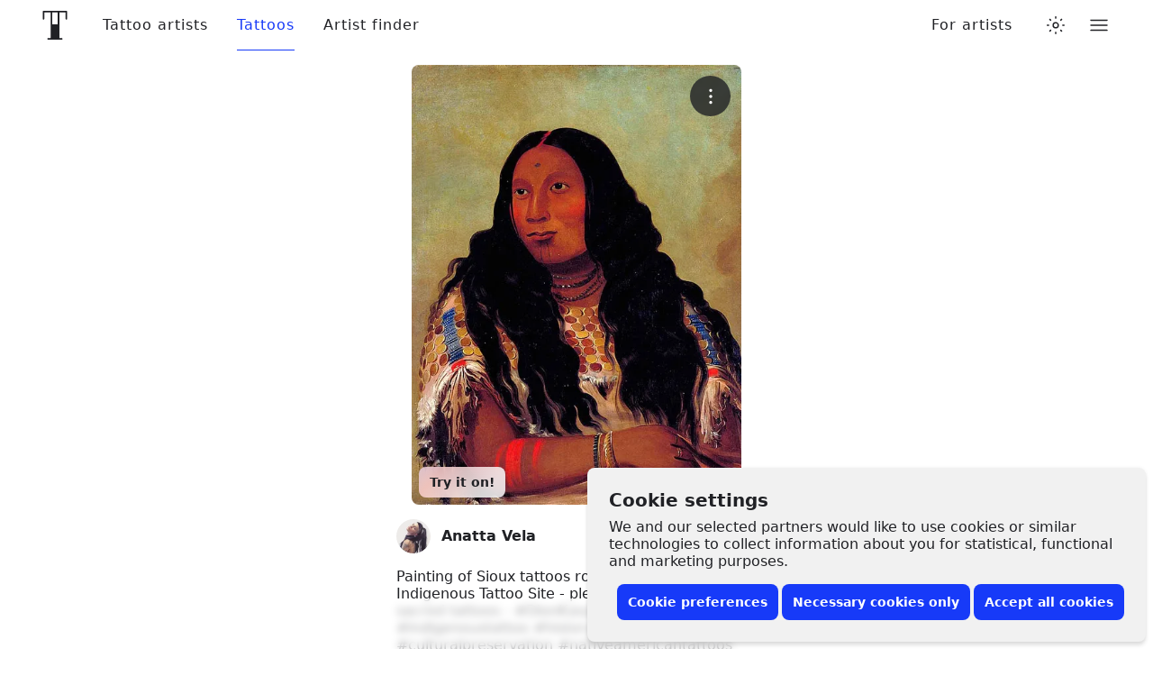

--- FILE ---
content_type: text/css
request_url: https://www.tattoodo.com/static/assets/537555b1.css
body_size: 5903
content:
.wAa_TM_{display:flex;flex-direction:column;flex-wrap:wrap;font-size:48px;gap:.25em}@media only screen and (min-width:768px){.wAa_TM_{flex-direction:row}}.F4mRgf2{align-items:center;cursor:pointer;display:flex;height:1em;justify-content:center;position:relative;width:calc(1em*var(--ratio))}.F4mRgf2 img{height:auto;width:100%}.f1DPzFF{align-items:center;background-color:var(--2276187930);display:flex;flex-direction:row;justify-content:center;padding:60px 0;position:relative;width:100%}.S5CwAiz{align-items:center;display:flex;flex-direction:column;justify-content:center;text-align:center;width:100%}.nXghjKg{font-size:24px;margin:0 0 16px;white-space:pre-line;width:100%}@media only screen and (min-width:768px){.nXghjKg{width:315px}}.nXghjKg{font-weight:600}.wSFW48e{font-size:16px;line-height:1.5;margin:0 0 8px;max-width:100%;width:420px}.zFkPlL_{align-items:center;display:flex;justify-content:center;margin-top:24px;width:100%}.F4CgNfU{position:relative;width:100%}.k3Gk_x7{flex-grow:1;margin:-16px 0;min-width:0;overflow:hidden;padding:16px 0}.ulUY76F{margin:-80px 0;overflow-x:auto;padding:80px 0;position:relative;scroll-snap-type:x mandatory;transform:translateZ(0)}@media only screen and (max-width:767px){.ulUY76F{height:calc(100% + 80px);min-height:0}}.SuZqVzc{align-items:flex-start;display:flex;flex-direction:row;justify-content:flex-start;width:100%}.SuZqVzc>*{flex-shrink:0;scroll-snap-align:center}.SuZqVzc.GALYS2r>*{scroll-snap-align:start}.SuZqVzc.I3iApeH>*{scroll-snap-align:end}.w9WjqLs{display:flex;flex-direction:row}.ALXO1tl{opacity:.6;pointer-events:none;transition:opacity var(--transition),transform var(--transition)}.jNrOXea{opacity:1;pointer-events:all}.jNrOXea:hover{transform:translateY(-1px)}.ALXO1tl+.ALXO1tl{margin-left:16px}.oFPLW9s{left:0;position:absolute;right:0;top:50%;z-index:2}.pa7fJ0x{position:absolute;top:50%}@media only screen and (max-width:767px){.pa7fJ0x{display:none}}.K1nTObt{left:0;transform:translateX(-50%) translateY(-50%)}.ivQFDqb{right:0;transform:translateX(50%) translateY(-50%)}.qf07eic{align-items:center;appearance:none;background-color:var(--1235219442);border:1px solid var(--981189211);border-radius:50%;color:var(--1165765287);cursor:pointer;display:flex;font-size:12px;height:40px;justify-content:center;opacity:1;padding:0;position:relative;transition:opacity var(--transition);width:40px}.qf07eic:before{border-radius:inherit;bottom:0;box-shadow:0 2px 6px 0 #0000000d,0 6px 18px #0000000d;content:"";left:0;opacity:0;pointer-events:none;position:absolute;right:0;top:0;transition:opacity var(--transition)}.qf07eic:hover:before{opacity:1}.oFPLW9s .qf07eic{animation:koRmyvY var(--transition) forwards;opacity:0}@keyframes koRmyvY{0%{opacity:0}to{opacity:1}}.qf07eic[disabled]{opacity:.6;pointer-events:none}@media only screen and (max-width:767px){.WvCD8dt{left:50%;position:relative;transform:translateX(-50%);width:100vw}}@media only screen and (max-width:767px){.CawL6Ps{padding:0 16px}}.fccgP0q{align-items:center;display:none;flex-direction:row}@media only screen and (min-width:768px){.fccgP0q{display:flex}}.jNGNLKb{align-items:center;appearance:none;background-color:var(--1235219442);border:1px solid var(--981189211);border-radius:50%;color:var(--2574810031);cursor:pointer;display:flex;font-size:11px;height:40px;justify-content:center;opacity:1;padding:0;transition:background-color var(--transition),opacity var(--transition);width:40px}.jNGNLKb:hover{background-color:var(--3502636724)}.Exi5NTs{margin-right:8px}.LERj0BB{transform:translateX(1px)}.jNGNLKb:disabled{opacity:.5;pointer-events:none}.O6Ex4xQ{--section-padding:24px;color:var(--2574810031);padding-bottom:var(--section-padding);padding-top:calc(var(--section-padding)*.75);width:100%}@media only screen and (min-width:768px){.O6Ex4xQ{--section-padding:32px}}@media only screen and (min-width:1024px){.O6Ex4xQ{--section-padding:40px}}@media only screen and (min-width:1328px){.O6Ex4xQ{--section-padding:64px}}.O6Ex4xQ:not(.fOJSd54)+.fOJSd54,.fOJSd54+.O6Ex4xQ:not(.fOJSd54){margin-top:16px}.fOJSd54:not(.KPuPogz){color:var(--2687215586)}.KPuPogz{color:var(--1782081665)}.c2Q9QhU{animation:RfxFLxL var(--transition) forwards;opacity:0}.y_ItGPL{margin-bottom:16px;width:100%}.ktDFQDj{align-items:center;display:flex;flex-direction:row;justify-content:flex-start;width:100%}.TNMm6RM{flex-grow:1;font-size:24px;font-weight:600;margin:0}.ZhXtsai{font-size:16px;margin:4px 0 0}._c4_dZh{align-items:center;display:flex;flex-direction:row;justify-content:center}.yJmou8u{display:block;font-size:16px;font-weight:600;line-height:1;margin-right:5px;padding:10px;position:relative;text-decoration:none;white-space:nowrap;z-index:1}.yJmou8u:hover:before{animation:RfxFLxL var(--transition) forwards;background-color:var(--3502636724);border:1px solid var(--3261851564);border-radius:8px;bottom:2px;content:"";left:0;position:absolute;right:0;top:2px;z-index:-1}.dgigxyt{align-items:center;display:flex;justify-content:center;padding:var(--gap) calc(var(--gap)*2);width:auto}.cpIz659{align-items:center;background-color:var(--1235219442);border:1px solid var(--981189211);border-radius:50%;color:var(--2574810031);display:flex;font-size:24px;height:60px;justify-content:center;position:relative;width:60px}.cpIz659:before{border-radius:inherit;bottom:0;box-shadow:0 2px 6px 0 #0000000d,0 6px 18px #0000000d;content:"";left:0;opacity:0;pointer-events:none;position:absolute;right:0;top:0;transition:opacity var(--transition)}.cpIz659:hover:before{opacity:1}.cpIz659:after{bottom:calc(var(--gap)*-2);content:"";left:calc(var(--gap)*-2);position:absolute;right:calc(var(--gap)*-2);top:calc(var(--gap)*-2)}.iz6wa7J{--padding:16px}.WhKJPnT{left:50%;margin:0;position:relative;transform:translateX(-50%);width:100vw}.awyBZrs{--gap:16px;--items-per-slide:1.1;align-self:stretch;width:calc(100%/var(--items-per-slide) - var(--gap)/var(--items-per-slide)*(var(--items-per-slide) - 1))}@media only screen and (min-width:768px){.awyBZrs{--gap:24px;--items-per-slide:2}}@media only screen and (min-width:1024px){.awyBZrs{--items-per-slide:3}}@media only screen and (min-width:2000px){.awyBZrs{--items-per-slide:4}}.awyBZrs.DpaHYwp{width:auto}.lNhvqQO{animation:RfxFLxL var(--transition) forwards;opacity:0}@keyframes RfxFLxL{0%{opacity:0}to{opacity:1}}.awyBZrs+.awyBZrs{margin-left:var(--gap)}.wRcqk80{display:flex;flex-direction:row;flex-wrap:wrap}.XmfYswA{background-color:var(--1235219442);border:1px solid var(--981189211);border-radius:8px;font-size:16px;line-height:1.4;margin-bottom:12px;margin-right:12px;padding:7px 15px;transition:background-color var(--transition);white-space:nowrap}.XmfYswA:hover{background-color:var(--3502636724)}.vFu2YyH{--vertical-padding:40px;--horizontal-padding:0;background-color:var(--3502636724);padding:var(--vertical-padding) var(--horizontal-padding);width:100%}@media only screen and (max-width:1023px){.vFu2YyH{overflow:hidden}}@media only screen and (min-width:1024px){.vFu2YyH{--vertical-padding:64px;--horizontal-padding:48px}}.llDV2ST{font-size:24px;font-weight:600;margin:0;margin-bottom:calc(var(--vertical-padding)*.5);width:100%}@media only screen and (min-width:1024px){.llDV2ST{text-align:center}}@media only screen and (max-width:1023px){.wqANKOJ{margin:0 calc(var(--horizontal-padding)*-1);margin-bottom:-40px;overflow:auto;padding:0 var(--horizontal-padding);padding-bottom:40px;width:calc(100% + var(--horizontal-padding)*2)}}.k_2FchT{animation:qJb4m_W var(--transition) forwards;opacity:0}@keyframes qJb4m_W{0%{opacity:0}to{opacity:1}}.ih9dM0Z{align-items:center;display:flex;flex-direction:row;justify-content:flex-start;margin-top:8px;width:100%}.Mj1JCvN{font-size:34px;margin-right:12px}.ayT2Pkt{--item-gap:22px;display:flex;flex-direction:column;margin:0 auto;width:100%}@media only screen and (min-width:1024px){.ayT2Pkt{--item-gap:64px;flex-direction:row;margin:0 auto;max-width:100%;width:1024px}}.aLbIvXz{align-items:flex-start;display:flex;flex-direction:column;flex-shrink:0;width:100%}@media only screen and (min-width:1024px){.aLbIvXz{width:calc(33.33% - var(--item-gap)*2/3)}}.k_2FchT .aLbIvXz:first-child{animation:tTofbTE var(--transition) forwards;animation-delay:.1s;opacity:0}.k_2FchT .aLbIvXz:nth-child(2){animation:tTofbTE var(--transition) forwards;animation-delay:.125s;opacity:0}.k_2FchT .aLbIvXz:nth-child(3){animation:tTofbTE var(--transition) forwards;animation-delay:.15s;opacity:0}@keyframes tTofbTE{0%{opacity:0;transform:translateY(-8px)}to{opacity:1;transform:translateY(0)}}.aLbIvXz+.aLbIvXz{margin-left:0;margin-top:var(--item-gap)}@media only screen and (min-width:1024px){.aLbIvXz+.aLbIvXz{margin-left:var(--item-gap);margin-top:0}}.hP8FmO5{align-items:center;border-radius:8px;color:#202125;display:flex;flex-shrink:0;font-size:22px;height:48px;justify-content:center;margin-bottom:16px;width:48px}.hP8FmO5.lTeMnt1{background-color:#faf0ca}.hP8FmO5.AxLJQuo{background-color:#c0e5d6}.hP8FmO5.dsudiK3{background-color:#dfbdfc}.Yt_E9rR{font-size:16px;font-weight:600;line-height:1.2;margin:0 0 .4em}.pq5zeeV{font-size:14px;line-height:1.4;margin:0}.pq5zeeV>p{margin:0}.rcYddvz{background-color:var(--3502636724);color:var(--2574810031);margin:0 calc(var(--gap)*-1);margin-bottom:120px;padding:80px 16px 120px;width:calc(100% + var(--gap)*2)}@media only screen and (min-width:768px){.rcYddvz{border-radius:8px;margin-left:0;margin-right:0;margin-top:40px;padding-left:32px;padding-right:32px;padding-top:40px;width:100%}}@media only screen and (min-width:1024px){.rcYddvz{padding-left:64px;padding-right:64px}}.TRjHJ8r{font-size:20px;font-weight:700;margin:0 0 1em;opacity:.6}.sIYWHMi{font-size:40px;font-weight:700;line-height:1.2;margin:0 0 32px}@media only screen and (min-width:768px){.sIYWHMi{font-size:60px}}.nIcyJUF{font-size:16px;line-height:1.5;margin:0;white-space:pre-wrap}@media only screen and (min-width:768px){.nIcyJUF{font-size:20px}}.pcFnx_g{font-size:34px;font-weight:600;margin:0 0 64px;text-align:center}.l7naFJY{display:none}@media only screen and (min-width:768px){.l7naFJY{background-color:var(--3261851564);border:0;display:block;height:1px;margin:100px auto;max-width:100%;width:200px}}.DDDfaui{background-color:#fff3d5;border-radius:8px;color:var(--1165765287);font-size:14px;padding:12px 16px;position:relative;width:100%}@media (prefers-color-scheme:dark){html.auto-theme .DDDfaui{background-color:#473300}}html.dark .DDDfaui{background-color:#473300}html.lights-out .DDDfaui{background-color:#473300}.nuO_vFb{align-items:center;display:flex;flex-direction:row}.ZVOO8OC{font-size:12px;padding:6px 10px}.DDDfaui>a{display:block}.HFSrNYs{background:#dcb247;border-radius:4px;color:#fff;display:inline-block;font-size:10px;font-weight:600;line-height:12px;margin-bottom:8px;padding:4px 6px;text-align:left;text-transform:uppercase}@media (prefers-color-scheme:dark){html.auto-theme .HFSrNYs{background-color:#816318}}html.dark .HFSrNYs{background-color:#816318}html.lights-out .HFSrNYs{background-color:#816318}.nuO_vFb .HFSrNYs{margin-bottom:0;margin-right:8px}.ZVOO8OC .HFSrNYs{margin-bottom:4px}.nuO_vFb.ZVOO8OC .HFSrNYs{margin-bottom:0;margin-right:4px}.UtV0hdN{margin-bottom:16px}.ZVOO8OC.UtV0hdN{margin-bottom:12px}.QqefMDV{align-items:center;appearance:none;background-color:var(--3644322065);border:0;border-radius:15px;color:var(--3763335109);display:flex;flex-direction:row;font-size:16px;height:30px;justify-content:center;padding:0 12px;white-space:nowrap}button.QqefMDV{cursor:pointer}.u4NQcVZ{margin-right:6px}.RteGFIN{font-size:12px;font-weight:600}.g41XNM7+.g41XNM7{margin-left:0;margin-top:4px}.IGcQfZ4{margin-left:4px}.Zn6NYp9{align-items:center;animation:u_j64kl var(--transition) forwards;animation-delay:.1s;animation-duration:.3s;appearance:none;backdrop-filter:blur(6px);background-color:var(--532366285);border:0;border-radius:8px;bottom:8px;color:var(--2574810031);cursor:pointer;display:flex;flex-direction:row;font-size:12px;font-weight:600;justify-content:center;left:8px;max-width:calc(100% - 16px);opacity:0;padding:8px 12px;position:absolute;transform-origin:bottom center;z-index:10}@media only screen and (min-width:768px){.Zn6NYp9{font-size:14px}}@keyframes u_j64kl{0%{opacity:0;transform:translateY(8px) scale(.9)}to{opacity:1;transform:translateY(0) scale(1)}}.Zn6NYp9:before{animation:ElFGg_W var(--transition) forwards;animation-delay:1s;animation-duration:2s;background:linear-gradient(130deg,var(--4229425095) 0,var(--4229425095) 25%,#173af8 42%,#ff4040 58%,var(--4229425095) 75%,var(--4229425095) 100%);background-position:0 0;background-size:400% auto;border-radius:inherit;bottom:0;content:"";left:0;opacity:.2;position:absolute;right:0;top:0;z-index:-1}@keyframes ElFGg_W{0%{background-position:0 0}to{background-position:100% 0}}.We09vCd{appearance:none;background-color:var(--429669166);border:0;border-radius:50%;color:var(--1782081665);display:block;font-weight:600;letter-spacing:1px;max-width:100%;overflow:hidden;padding:0;position:relative;text-transform:uppercase;transform:translateZ(0);width:1em}button.We09vCd{cursor:pointer}.We09vCd:before{content:"";display:block;padding-bottom:100%;position:relative;width:100%}.SlylhWl{background-color:var(--2880914188);color:var(--2574810031)}.aLhxuoH{background-color:var(--1235219442);color:var(--2574810031)}.SlylhWl .XkSYAw8{opacity:.8}.uX16qgY{height:100%;left:0;object-fit:cover;position:absolute;top:0;width:100%}.XkSYAw8{font-size:.25em;left:50%;line-height:1;position:absolute;top:50%;transform:translateX(-50%) translateY(-50%)}.p7pGLJj{align-items:stretch;color:var(--2574810031);display:flex;flex-direction:column;flex-grow:1;justify-content:flex-start;min-height:0;overflow:auto;overflow-x:hidden}.OhD54xM{padding:var(--padding)}.JS4uEmr{--action-count:1;display:flex;flex-direction:row-reverse;justify-content:flex-start;padding:var(--padding)}.WBmX21s{border-top:1px solid var(--981189211)}.VyCmewd{box-shadow:0 2px 12px 0 #00000026}.nzM9NwT{align-items:center;flex-direction:column;justify-content:center}@media only screen and (max-width:767px){.NYoiHAv{align-items:center;flex-direction:column;justify-content:center}}.QZAPAke{width:100%}@media only screen and (min-width:768px){.QZAPAke{max-width:100%;min-width:100px;width:auto}}.QZAPAke+.QZAPAke{margin-right:calc(var(--padding)/3)}.Fdc6XWF .QZAPAke{--action-gap:calc(var(--padding)/3);--base-width:calc(100%/var(--action-count));--gap-to-remove-per-action:calc(var(--action-gap)*(var(--action-count) - 1));--width:calc(var(--base-width) - var(--gap-to-remove-per-action)/var(--action-count));width:var(--width)}@media only screen and (max-width:767px){.NYoiHAv .QZAPAke{margin-top:calc(var(--padding)/2);width:100%}}.nzM9NwT .QZAPAke{margin-top:calc(var(--padding)/2);width:100%}@media only screen and (max-width:767px){.NYoiHAv .QZAPAke+.QZAPAke{margin-right:0;margin-top:calc(var(--padding)/2)}}.nzM9NwT .QZAPAke+.QZAPAke{margin-right:0;margin-top:calc(var(--padding)/2)}@media only screen and (max-width:767px){.agag7CV+.lN31897 .p7pGLJj{padding-top:calc(var(--padding)*2)}}.DMEWK1w{animation:WafQwgH var(--transition) forwards;bottom:0;left:0;opacity:0;position:fixed;right:0;top:0;z-index:400}@media only screen and (min-width:768px){.DMEWK1w{align-items:center;display:flex;flex-direction:column;justify-content:center}}@keyframes WafQwgH{0%{opacity:0}to{opacity:1}}.Py8A2vd{background-color:var(--1048634036);bottom:0;left:0;position:absolute;right:0;top:0}@media (prefers-color-scheme:dark){html.auto-theme .Py8A2vd{background-color:var(--2762855860)}}html.dark .Py8A2vd{background-color:var(--2762855860)}html.lights-out .Py8A2vd{background-color:var(--2762855860)}.L5VJvkK{--border-radius:16px;--padding:16px;--card-padding:var(--padding);align-items:stretch;background-color:var(--590345169);border-top-left-radius:var(--border-radius);border-top-right-radius:var(--border-radius);bottom:0;color:var(--2574810031);display:flex;flex-direction:column;height:max-content;justify-content:flex-start;left:0;max-height:100vh;opacity:0;overflow:hidden;pointer-events:none;position:absolute;right:0;transform:translateY(100%);transition:transform var(--transition),opacity var(--transition),height var(--transition),border-radius var(--transition)}@media only screen and (min-width:768px){.L5VJvkK{--padding:24px;border-bottom-left-radius:var(--border-radius);border-bottom-right-radius:var(--border-radius);bottom:auto;box-shadow:0 8px 16px #0000000d,0 16px 32px #0000000d;left:auto;position:relative;right:auto;transform:translateY(24px);width:640px}}@media (prefers-color-scheme:dark){html.auto-theme .L5VJvkK{box-shadow:0 8px 16px #0000001a,0 16px 32px #0000001a,0 2px 4px #9b9b9b14,0 4px 8px #9b9b9b14}}html.dark .L5VJvkK{box-shadow:0 8px 16px #0000001a,0 16px 32px #0000001a,0 2px 4px #9b9b9b14,0 4px 8px #9b9b9b14}html.lights-out .L5VJvkK{box-shadow:0 8px 16px #0000001a,0 16px 32px #0000001a,0 2px 4px #9b9b9b14,0 4px 8px #9b9b9b14}@media only screen and (min-width:768px){.hyuH08Z{width:420px}}@media only screen and (min-width:768px){.d4ZzA9l{max-width:calc(100% - 32px);width:960px}}.L5VJvkK.mEnGaVE{transition:none}.L5VJvkK.frK3y5O{--border-radius:0;overflow:auto}.t92SHD1{opacity:1;pointer-events:all;transform:translateY(0)}@media only screen and (min-width:768px){.bFQqKM0 .t92SHD1{animation:bFQqKM0 .4s linear forwards;transition:none}}@keyframes bFQqKM0{0%{opacity:0;transform:scale(0)}45%{opacity:1;transform:scale(1.06)}72.5%{opacity:1;transform:scale(.97)}90%{opacity:1;transform:scale(1.01)}100.00%{opacity:1;transform:scale(1)}}.OZF8sHK{align-items:center;display:flex;flex-direction:row;flex-shrink:0;height:76px;justify-content:flex-start;padding:var(--padding);position:relative}.agag7CV{align-items:flex-start;display:flex;flex-direction:column;flex-grow:1;height:64px;justify-content:center;left:var(--padding);position:absolute;right:var(--padding);top:0;z-index:2}.OZF8sHK .agag7CV{bottom:0;height:auto}.t6jIVv1 .agag7CV{padding-right:40px}.t6jIVv1.KEy34zm .agag7CV{padding-left:40px}.agag7CV:before{background-color:var(--981189211);border-radius:4px;content:"";height:4px;left:50%;position:absolute;top:8px;transform:translateX(-50%);width:40px}@media only screen and (min-width:768px){.agag7CV:before{display:none}}.YTRYhCB{font-size:16px;font-weight:600;margin:0;width:100%}.KEy34zm .YTRYhCB{text-align:center}.SBL3rc4{font-size:14px;margin:0;white-space:pre-wrap}.YTRYhCB+.SBL3rc4{margin-top:4px}.KEy34zm .SBL3rc4{text-align:center}.YmbLnI7{align-items:center;appearance:none;background-color:initial;border:0;border-radius:50%;color:var(--2574810031);cursor:pointer;display:flex;font-size:12px;height:40px;justify-content:center;padding:0;position:absolute;right:calc(var(--padding)*.5);top:calc(var(--padding)*.5);width:40px;z-index:3}.OZF8sHK .YmbLnI7{margin-left:auto;position:static;right:auto;top:auto}.lN31897{align-items:stretch;display:flex;flex-direction:column;flex-grow:1;justify-content:flex-start;min-height:0}.Jd5mOq_{align-items:center;animation:WafQwgH var(--transition) forwards;color:var(--2574810031);display:flex;flex-direction:column;justify-content:center;margin-bottom:30px;margin-top:24px;width:100%}.agjHjRh{text-align:center}.IiksmcM{font-size:18px;font-weight:600;line-height:1.4;margin:0 0 .55em;white-space:pre-wrap;width:100%}.h0OWAUQ{font-size:16px;line-height:1.4;margin:0 auto;max-width:100%;white-space:pre-wrap;width:100%}.agjHjRh .h0OWAUQ{width:325px}.c3kimNB{margin-top:12px}.c3kimNB .IiksmcM{font-size:24px}.c3kimNB .h0OWAUQ{font-size:16px;margin-top:-6px}.b_GqPV1{align-items:center;display:flex;flex-direction:row;justify-content:space-between;width:100%}.b_GqPV1.hRMCo5e{align-items:flex-start}.b_GqPV1.GOzhUW6{align-items:flex-end}.b_GqPV1+.b_GqPV1,.b_GqPV1+input[type=hidden]+.b_GqPV1{margin-top:16px}.u92GlBa{flex-grow:0;flex-shrink:0}.bmax5kW{flex-direction:column}.bmax5kW>.u92GlBa{width:100%}@media only screen and (max-width:767px){.F8vpTkv{flex-direction:column}}@media only screen and (max-width:767px){.F8vpTkv>.u92GlBa{width:100%!important}}@media only screen and (max-width:767px){.F8vpTkv>.u92GlBa+.u92GlBa{margin-top:16px}}.bmax5kW>.u92GlBa+.u92GlBa{margin-top:16px}.yhV9FDq{position:absolute;right:12px;top:12px;z-index:4}.c7wtDoq{display:none;height:40px}@media only screen and (min-width:768px){.c7wtDoq{display:block}}.X8zoZ0Y{align-items:center;appearance:none;backdrop-filter:blur(2px);background-color:var(--97820737);border:0;border-radius:50%;color:#fff;cursor:pointer;display:flex;font-size:20px;height:45px;justify-content:center;padding:0;position:relative;width:45px}.X8zoZ0Y:before{border-radius:inherit;bottom:0;box-shadow:0 2px 6px 0 #0000000d,0 6px 18px #0000000d;content:"";left:0;opacity:0;pointer-events:none;position:absolute;right:0;top:0;transition:opacity var(--transition)}.X8zoZ0Y:hover:before{opacity:1}.wrW6JMf{font-size:16px;font-weight:600;margin:0 0 8px}.c3PLXmd+.wrW6JMf{margin-top:24px}.c3PLXmd{align-items:center;appearance:none;background-color:initial;border:0;color:var(--2574810031);cursor:pointer;display:flex;flex-direction:row;font-size:16px;justify-content:flex-start;padding:12px 0;position:relative;text-align:left;width:100%;z-index:1}.c3PLXmd:hover:before{background-color:var(--3502636724);border-radius:8px;bottom:2px;content:"";left:-8px;position:absolute;right:-8px;top:2px;z-index:-1}.ljlXxE0{font-size:20px;font-weight:600;margin:0 0 16px;text-align:center;width:100%}.Pj3Jjzn{margin:30px auto 0;width:150px}.SkfFbL9{align-items:stretch;display:flex;flex-direction:row;flex-wrap:wrap;justify-content:space-between;min-height:200px}.xMVjdH_{--gap:8px;--per-row:2;--gap-per-item:calc(var(--gap)*(var(--per-row) - 1)/var(--per-row));appearance:none;background-color:var(--1246870197);border:0;border-radius:8px;color:var(--2574810031);cursor:pointer;margin-bottom:var(--gap);overflow:hidden;padding:0;position:relative;width:calc(100%/var(--per-row) - var(--gap-per-item))}@media only screen and (min-width:1024px){.xMVjdH_{--per-row:4}}.xMVjdH_:before{content:"";display:block;padding-top:100%;width:100%}.O9o5152{height:100%;left:0;object-fit:cover;position:absolute;top:0;width:100%}.jw3imoP{margin:0 auto;max-width:100%;padding:16px}.LCgaCdx{margin:0 auto;max-width:100%;position:relative;width:max-content}.FMKGEuT{background-color:var(--1246870197);border-radius:8px;max-width:100%;overflow:hidden;position:relative;width:400px;z-index:1}.gdeODDs{display:block;width:100%}.bR_gu6v{align-items:center;bottom:0;color:var(--3763335109);display:flex;justify-content:center;left:0;position:absolute;right:0;top:0;z-index:1}.Y25pim8{height:100%;left:0;object-fit:cover;position:absolute;top:0;width:100%;z-index:3}.Dulnc0D{z-index:2}.GMRuHgt{margin:16px auto 40px;max-width:100%;width:400px}@media only screen and (min-width:768px){.GMRuHgt{margin-bottom:60px}}@media only screen and (min-width:1024px){.GMRuHgt{margin-bottom:80px}}.AHb50bV{color:var(--2574810031);font-size:16px;font-weight:500;line-height:1.2;margin:0 0 16px}.oBILgb3{align-items:center;display:flex;flex-direction:row;justify-content:flex-start;width:100%}.xf1y31R{margin-left:auto;width:40px}.xPYINAI{width:calc(100% - 48px)}._9POcwY6{height:60px;width:100%}.f5V6Sto{--pagination-button-width:40px;--pagination-gap:16px;align-items:center;display:flex;flex-direction:row;height:1px;left:50%;max-width:calc(100vw - 48px);position:absolute;top:50%;transform:translateX(-50%);width:calc(100% + (var(--pagination-button-width) + var(--pagination-gap))*2);z-index:2}.Nv6Oji_{align-items:center;appearance:none;background-color:var(--1235219442);border:1px solid var(--981189211);border-radius:50%;color:var(--2574810031);cursor:pointer;display:flex;font-size:12px;height:40px;justify-content:center;padding:0;position:relative;width:40px}.Nv6Oji_:before{bottom:-16px;content:"";left:-16px;opacity:0;position:absolute;right:-16px;top:-16px}.DDqXEO3{margin-left:auto}.ccM1Epp{bottom:0;left:0;position:absolute;right:0;top:0;z-index:2}.GXs0QEs{height:100%;left:0;object-fit:cover;position:absolute;top:0;-webkit-user-select:none;user-select:none;width:100%}.XBwEOA5{-webkit-user-select:all;user-select:all}.GMAMSjG{color:#fff;font-size:32px;left:50%;opacity:1;pointer-events:none;position:absolute;top:50%;transform:translateY(-50%) translateX(-50%);transition:opacity var(--transition);z-index:2}.g3QiWXz{opacity:0}.eXGXvJ8{align-items:center;display:flex;flex-direction:row;flex-grow:1;justify-content:center}.S25Jilp{--gap:8px;align-items:center;background-color:var(--1235219442);border:1px solid var(--981189211);border-radius:8px;color:var(--2574810031);cursor:pointer;display:flex;flex-shrink:0;font-size:12px;font-weight:500;justify-content:center;line-height:1;padding:6px 12px;position:relative;width:calc(50% - var(--gap)/2)}.S25Jilp:before{border-radius:inherit;bottom:0;box-shadow:0 2px 6px 0 #0000000d,0 6px 18px #0000000d;content:"";left:0;opacity:0;pointer-events:none;position:absolute;right:0;top:0;transition:opacity var(--transition)}.S25Jilp:hover:before{opacity:1}.S25Jilp+.S25Jilp{margin-left:var(--gap)}.kGTnl2r{--gap:8px;margin-top:var(--gap)}.KToRcrD{align-items:center;appearance:none;backdrop-filter:blur(2px);background-color:var(--97820737);border:0;border-radius:50%;color:#fff;cursor:pointer;display:flex;font-size:12px;height:45px;justify-content:center;left:12px;padding:0;position:absolute;top:12px;width:45px;z-index:4}.KToRcrD svg{margin-left:-1px}.w6_Fx0_{display:flex;margin-bottom:16px;width:100%}.R6oY8Tp{font-size:24px;font-weight:700;line-height:1.4;margin:0}.ULEITzC{align-items:center;color:var(--2301541356);display:flex;font-size:24px;font-variant-numeric:tabular-nums;font-weight:800;justify-content:flex-end;letter-spacing:.025em;line-height:1.2;margin-left:auto;padding-left:8px;text-align:right;white-space:nowrap}.LSoBFk0{align-items:center;color:var(--1165765287);display:flex;flex-direction:row;font-size:14px;font-weight:500;justify-content:flex-start;line-height:1.2;margin-bottom:16px;width:100%}.Wq1gOkd{font-size:1.14em;margin-right:8px}.jeKfgNe{margin:0}.mmCs8fz{align-items:flex-start;background-color:var(--3153880342);border:1px solid var(--3278596963);border-radius:8px;display:flex;flex-direction:row;font-size:14px;justify-content:flex-start;margin-bottom:16px;padding:12px;width:100%}.ZOdWNDo{font-size:1.14em;margin-right:12px;margin-top:.14em}.ckmzz0s{color:var(--2574810031);font-size:14px;line-height:1.2;margin:0}.XBRQk9x{background-color:var(--981189211);border:0;height:1px;margin:16px 0;width:100%}.Be3bfPP{color:var(--1165765287);font-size:14px;font-weight:600;line-height:1.2;margin:0 0 16px}.ZtfDMpK{align-items:center;display:flex;flex-direction:row;justify-content:flex-start;margin-bottom:16px;position:relative;width:100%;z-index:0}.ZtfDMpK:before{background-color:var(--3502636724);border-radius:8px;bottom:-6px;content:"";left:-8px;opacity:0;position:absolute;right:-8px;top:-6px;transform:scale(.95);transition:opacity var(--transition),transform var(--transition);z-index:-1}.ZtfDMpK:hover:before{opacity:1;transform:scale(1)}.RN_ixV4{margin-right:12px}.eqY9yPv{display:flex;flex-direction:column;flex-grow:1;font-size:16px;min-width:0}.FJ5tY1c{font-weight:600;margin:0;min-width:0;overflow:hidden;text-overflow:ellipsis;white-space:nowrap}.Dkhikrh{color:var(--2574810031);font-size:.85em;line-height:1.2;margin:0;min-width:0;overflow:hidden;text-overflow:ellipsis;white-space:nowrap}.HZTpC7b{align-items:center;display:flex;flex-direction:row;flex-shrink:0;font-size:16px;justify-content:flex-start}.kAYSi3C{color:#f7cf49;margin-right:4px}.tcLySmA{font-size:.85em;font-variant-numeric:tabular-nums;line-height:1.2;margin:0}.nRiXJoD{backdrop-filter:blur(4px);background-color:var(--4046467179);bottom:0;margin:32px -16px 0;padding:8px 16px;position:sticky;width:calc(100% + 32px);z-index:200}.D4W28R1{column-gap:8px;display:flex;flex-direction:row;flex-wrap:wrap;margin-bottom:16px;row-gap:8px}.xu4vN_U{display:flex;flex-direction:column;gap:16px;margin-bottom:16px;width:100%}.Za_SC_x{color:var(--1165765287);font-size:14px;font-weight:600;line-height:1.2;margin:8px 0}.BC3IZq7{background-color:var(--1235219442);border:1px solid var(--981189211);border-radius:8px;display:flex;flex-direction:row;padding:16px;width:100%}.ed6XHyY{display:flex;flex-direction:column;flex-grow:1;gap:4px;min-width:0}.TN_haYr{font-size:16px;font-weight:700;line-height:1.2;margin:0;min-width:0;overflow:hidden;text-overflow:ellipsis;white-space:nowrap}.V4Rve0I{font-size:14px;font-weight:400;line-height:1.2;margin:0;min-width:0;opacity:.8;overflow:hidden;text-overflow:ellipsis;white-space:nowrap}.iqlDbsK{display:flex;flex-direction:column;flex-shrink:0;gap:4px;justify-content:center;text-align:right}.s78DV2w{font-size:18px;font-weight:700;line-height:1.2;margin:0;white-space:nowrap}.WfgTsiU{color:#00b35c;font-size:12px;line-height:1.2;margin:0;white-space:nowrap}
/*# sourceMappingURL=044d981d.js.map*/

--- FILE ---
content_type: text/javascript
request_url: https://www.tattoodo.com/static/assets/c745ff2b.js
body_size: 11073
content:
(()=>{"use strict";var e,a,d,c,b,f,t,r={},o={};function n(e){var a=o[e];if(void 0!==a)return a.exports;var d=o[e]={exports:{}};return r[e].call(d.exports,d,d.exports,n),d.exports}n.m=r,e=[],n.O=(a,d,c,b)=>{if(!d){var f=1/0;for(i=0;i<e.length;i++){for(var[d,c,b]=e[i],t=!0,r=0;r<d.length;r++)(!1&b||f>=b)&&Object.keys(n.O).every((e=>n.O[e](d[r])))?d.splice(r--,1):(t=!1,b<f&&(f=b));if(t){e.splice(i--,1);var o=c();void 0!==o&&(a=o)}}return a}b=b||0;for(var i=e.length;i>0&&e[i-1][2]>b;i--)e[i]=e[i-1];e[i]=[d,c,b]},n.n=e=>{var a=e&&e.__esModule?()=>e.default:()=>e;return n.d(a,{a}),a},d=Object.getPrototypeOf?e=>Object.getPrototypeOf(e):e=>e.__proto__,n.t=function(e,c){if(1&c&&(e=this(e)),8&c)return e;if("object"==typeof e&&e){if(4&c&&e.__esModule)return e;if(16&c&&"function"==typeof e.then)return e}var b=Object.create(null);n.r(b);var f={};a=a||[null,d({}),d([]),d(d)];for(var t=2&c&&e;"object"==typeof t&&!~a.indexOf(t);t=d(t))Object.getOwnPropertyNames(t).forEach((a=>f[a]=()=>e[a]));return f.default=()=>e,n.d(b,f),b},n.d=(e,a)=>{for(var d in a)n.o(a,d)&&!n.o(e,d)&&Object.defineProperty(e,d,{enumerable:!0,get:a[d]})},n.f={},n.e=e=>Promise.all(Object.keys(n.f).reduce(((a,d)=>(n.f[d](e,a),a)),[])),n.u=e=>({53:"969ed358",107:"53f56599",199:"a8b98a54",334:"290c057b",376:"acafac20",705:"5b610b8c",757:"0cef3dda",972:"38bf74b8",1109:"bb3d676f",1310:"0f89896e",1539:"9b7cfd13",1954:"4cf7cfc6",2199:"d77d26c0",2250:"68e01db0",2300:"e1d4adef",2306:"fba900d8",2480:"9df2afda",2505:"cb7071fb",2570:"27c80dec",2648:"fbf7ed41",2651:"322192be",2713:"7118bb87",2819:"b15d2a73",2874:"07f7de80",2911:"3214a0fa",3095:"f48fe4e8",3163:"fe0a52b1",3255:"ea4d39c5",3432:"4866afb6",3531:"6185070b",3570:"d183b7a3",3658:"131d25ef",3804:"38c4310d",3807:"ac7aa0b5",3820:"9efe4502",3972:"f0f1c10e",4156:"80a3caf9",4292:"bb601be2",4600:"7b0d891b",4638:"2cd5e221",4653:"a82fef17",4669:"dc05cfb8",4871:"fa8a607a",5045:"e1412a9d",5056:"8fdabb9c",5060:"090652c3",5111:"cc8f6527",5185:"58d07873",5467:"3ae89393",5498:"264b2a48",5691:"c9e5e942",6020:"dd963b96",6022:"db771cfd",6170:"230eaefb",6272:"2854c302",6353:"a01eb337",6407:"d645a5fb",6737:"23a1d626",6793:"6bce3358",6948:"c4d65f4b",7005:"9ce38638",7354:"c2eca7dc",7488:"44e490bd",7690:"d295b7aa",7769:"09a0da2a",7839:"afcf6928",7998:"c5088a93",8375:"d16b08a0",8518:"3de0ae71",8535:"2c714501",8694:"ad21eae4",8765:"30841d4e",8816:"108267bd",8920:"016c08f7",8958:"4c3eef97",9101:"5092eaf6",9110:"3496e199",9167:"b5974e37",9399:"4ba29963",9548:"719bac39",9658:"2f0af135",9674:"463b4c74",9874:"46c8a1c6",10011:"3837234f",10154:"1a58d2cc",10350:"d0346dec",10420:"7bfed46f",10628:"dab221cb",10706:"0e16def6",10937:"c3ddb12f",11132:"b07b7517",11228:"38765293",11325:"408b7111",11403:"0bd9a79a",11463:"4f2a3e7f",11500:"d5088298",11585:"3106beb8",11779:"fe960fcf",11880:"ff708a2e",11913:"2916ed0f",12004:"0389e05f",12682:"9f475891",12755:"9fd21dc7",12760:"f0e0999b",13091:"65037107",13337:"83583ced",13344:"4dec2c8a",13982:"906dc60b",14184:"496db86b",14213:"33240636",14247:"bf9c55b3",14584:"4b974b6d",14809:"1fb8d6d8",14950:"c5b50472",14980:"7c4d318c",14987:"7f690ac5",15183:"b57f9edf",15247:"310ce678",15279:"27536b82",15339:"399b295f",15348:"4ddf5676",15381:"05d31bf9",15503:"ec3e768a",15810:"c00d3d6a",15980:"53e8f65d",16022:"26c47f11",16718:"29b954aa",16864:"6158d116",16927:"f847a817",17068:"1214a8a5",17083:"47746f70",17146:"baa6d0f6",17446:"0d5419d3",17560:"e09ddb93",17615:"79a6b955",17621:"07603ff9",17627:"6d77a065",17777:"679da06a",17783:"bbc0645e",18218:"1785f7a8",18504:"a57da972",18572:"1b834457",19066:"2a8aabd7",19260:"0bc9f407",19302:"69e4c85b",19317:"33e8eab5",19394:"faaf8d00",19446:"3e77f3b7",19486:"cffa02a8",19546:"54252ff6",19575:"7c25da6b",19590:"6a8c9108",19763:"1a59082b",20316:"4526fdf1",20810:"85202ae6",20830:"26ac80f4",20886:"e151ee4c",20982:"f87c9e75",21251:"9f687c45",21302:"65ad3b5a",21328:"cdaedb1c",21684:"36134d21",21894:"8ea04e40",21999:"176d2f0a",22048:"99f44612",22073:"806dc73a",22256:"c973c0f9",22318:"d3d7ef98",22321:"afb6b217",22509:"b3e5d468",22686:"1b3bca50",22801:"1c544129",22903:"e06a77d9",22993:"03896197",23030:"fc871d5b",23036:"a95575c1",23250:"2efd3d3c",23255:"f7e9d8c8",23415:"6cd3de7e",23584:"19672e56",23721:"3b778519",23902:"55bd48ae",24099:"e5acbc59",24131:"46af59e0",24283:"7a91e7f8",24479:"b2b64dea",24612:"d5d349e5",24616:"20d87589",24942:"e2f9630f",24986:"d50f745f",25046:"59d2da7a",25065:"ebeed924",25471:"ffdab788",25482:"9e66cc31",25933:"589b3379",26226:"db1368d6",26269:"1b7c9af3",26357:"557fc173",26362:"ad0c389f",26393:"40b5f741",26714:"7d51a228",26888:"b2bcc13a",27075:"37ce6894",27108:"dae8fd85",27233:"58b445f0",27312:"bf975cc6",27462:"c64d014d",27714:"092abfd2",27770:"5760d04e",28071:"59d705e2",28197:"39becffa",28261:"fcba561d",28322:"dd377b9b",28376:"5eb19ce4",28424:"b5378442",28634:"09904854",28980:"3377ca00",29009:"44b31f63",29108:"1e711ae5",29306:"07b5ff3d",29402:"1bcb3602",29820:"23431e8b",29896:"ce4c4742",29977:"6bc5ba6e",30178:"27b84a93",30230:"1379f9fd",30255:"e0cb75c0",30290:"8c66dfb7",30300:"61b2a18b",30618:"555e77ce",30795:"6db680d6",31104:"d22161f8",31153:"e2f6045c",31231:"3d5f61fa",31369:"afa6478a",31628:"4354aeb8",31812:"cf2cbbda",31985:"61cb84ab",32078:"851ea2c6",32115:"8ca0960d",32125:"85a34da5",32525:"1c43d4a9",32604:"d016076b",32700:"f2a5e6dd",32860:"b1d6e572",32989:"a39145de",33016:"3db90b42",33123:"dc79991f",33160:"45b62909",33378:"e558a887",33381:"eb9eb06d",33646:"80de4e8a",33690:"a92e8a33",33705:"238dfa3e",33823:"5f84120d",33901:"a6dc98c0",34023:"141ba10d",34283:"8daf517f",34381:"86acefbe",34614:"3a9ca9dc",34657:"0a3ec523",34764:"846f3499",34831:"1c9748c2",34893:"d3471e49",35235:"fda02e41",35362:"0d4bf8a1",35446:"306f6656",35608:"f74d9694",35692:"0890c080",35957:"77f31b74",36091:"3d0720f4",36165:"2cb42de1",36830:"6d5c3c4a",36832:"89e2f236",36881:"13ba9d13",36893:"354f0158",36985:"aec22e67",37107:"780e6885",37187:"af19e7a1",37328:"2429573e",37426:"e1fd3ad4",37436:"404c3db5",37643:"b3249f9f",37670:"3b5e37b9",37699:"b72db10e",37834:"910fa38b",37884:"8a0b1017",38004:"8be1f8cf",38282:"341eb5dc",38310:"923cb198",38366:"dcf0df43",38958:"4e5f5cd3",38987:"77b27ceb",39071:"67489638",39091:"04e96969",39203:"f3c58d8b",39486:"294464f0",39564:"899d04a6",39672:"136647ec",39712:"3abc9df8",40181:"19cb3836",40401:"6be30fe7",40447:"bea2dbcc",40760:"763be43d",40769:"535d1546",40842:"1cb7284c",40959:"d5187c9d",41082:"15a76be7",41241:"60fc9553",41341:"dd8d6ab4",41438:"6a2278f6",41727:"d558cc4f",41802:"76aa51a6",41937:"e6d000a9",42072:"91ec82b5",42294:"a6a00dc9",42299:"96cb47d5",42385:"e7f67e51",42426:"4248d3a1",42428:"89f02a68",42515:"1f14697d",42579:"ef9aa04f",42673:"db100728",42951:"6632d824",43012:"fd213825",43233:"d027493b",43587:"4ca1477c",43653:"7de32f92",44299:"54b8d474",44393:"3aa46e13",44409:"272bd943",44471:"58933c78",44528:"bdfcf25a",44625:"be6e9f94",44809:"dd120b76",44835:"5e6e4e0f",45097:"c7ee7cc4",45582:"40ab8497",45870:"ae574531",46249:"84a25b2d",46301:"c3ffd09f",46304:"d2f03a19",46365:"b98becfc",46424:"9f0b14a0",46743:"17cb8de5",46778:"34783565",46834:"80c40051",46879:"3a983910",47318:"51465919",47350:"8b003d39",47447:"b2a73215",47471:"b45213ca",47562:"e59975fb",47792:"229744fb",48080:"19a5f7e1",48198:"afec2975",48337:"6060a83d",48393:"7760d433",48418:"144d4a3f",48427:"e64d9143",48896:"e4b463e9",49097:"99e300a7",49156:"a3814e45",49259:"9b6bd69c",49390:"051788ac",49444:"e5548c3a",49604:"f1baa721",49653:"c8370c0d",49668:"08363944",50092:"0db1414c",50793:"3e0dece6",50860:"0d14b5ec",50996:"e239ab4e",51126:"03ed34d9",51441:"d7489af0",51569:"5aa7caa3",51579:"710b4dd7",51598:"b454914c",51605:"2be245df",51648:"02feb9a3",52139:"73bcce0b",52189:"3c79d488",52225:"aaa29f25",52358:"175e4f56",52514:"67742bb7",52581:"f3dfc307",52610:"c91ce31f",52661:"cf2a4f37",52709:"c3043e81",52767:"27f0ec07",52857:"a3e2e90a",52913:"6fc61ca5",53200:"b800a504",53668:"3300b044",53723:"a08339eb",53893:"578e3c7b",53898:"a43424d4",53946:"cba76cb0",54058:"064b6d6f",54338:"5b77e505",54359:"8e6e6f65",54373:"b5335ac8",54696:"df870b03",54730:"0863f289",54916:"a3dbcbca",55066:"80d53dbd",55218:"67021582",55276:"95def450",55322:"6759482e",55369:"37b10320",55377:"dcdce0db",55385:"41497a1c",55417:"30ce5284",55514:"37e1e9cb",55559:"24bfec6c",55659:"caa862e4",55715:"6cdc04cd",55841:"437ff63f",55851:"2b79d294",56085:"be1c57f4",56249:"ab1471f4",56811:"5255661f",56820:"3db7aea0",56904:"cc8714d0",57183:"cbc5c882",57280:"75491934",57309:"824df4a8",57528:"c6c93b0f",57543:"f899c304",57721:"c2c8b9c5",57846:"1cd964e9",57882:"0e70bba4",58258:"3b47ceda",58280:"8c3b4d54",58457:"0e86807d",58580:"11bd83e6",58923:"cb353735",58933:"cec30cc7",58943:"09a2fe18",59014:"9a394ecb",59351:"91438796",59460:"1cebbf9f",59792:"2aa60787",60097:"645c50c7",60410:"a0d7a3ca",60507:"d4d2f648",60512:"f48f1ade",60567:"25d508b8",60584:"8025dd5d",60637:"7d86c58e",60708:"4beedf42",60727:"878e9fb4",60861:"8492001b",60951:"03beee8f",61077:"86a4104c",61882:"f297ddf5",62323:"3759a01e",62412:"277d67af",62761:"cf7c2c9e",62975:"35a9ce2f",63045:"3ba58cd4",63107:"feadd67b",63171:"a26c1cd6",63856:"83ecdfe2",63866:"121868e4",63882:"b1e18f5b",64252:"87ea8678",64285:"32114288",64337:"b4a70752",64742:"dfc2a870",64842:"f634ce8b",65030:"de1510d8",65041:"464df7f4",65337:"49ba4e0f",65574:"39b9614e",65865:"111ed31a",66219:"f365dfae",66236:"c0b2a798",66314:"176fe821",66342:"d6514a6e",66349:"891c01bc",66469:"3b11bc95",66873:"5be576ea",66889:"6fe7e762",67043:"90becab8",67123:"67e26b63",67265:"a8589f56",67272:"50074b3c",67354:"33973577",67382:"8cdf76e3",67401:"01e8d3f6",67433:"7f1f2f02",67436:"099f2b9f",67505:"eeed8496",67586:"c8c92a8a",67615:"ac815971",67802:"d37716b7",67952:"81462294",67973:"e8e7dc13",68217:"9ceef075",68473:"c9a9d577",68490:"39448e2f",68599:"88f7a492",68633:"27b6726e",68655:"3b037916",68669:"93f2aafb",68754:"67903f27",68778:"c7a00945",68840:"3d3605f7",68866:"3911afa7",69095:"308cb1a2",69262:"dd4a851c",69839:"a4d6afe3",69919:"aab823a1",70147:"3779d1b9",70162:"f1081c4b",70282:"877c95bc",70312:"321800d5",70330:"fb093fbe",70492:"c80c3ee7",70611:"5ff8e317",70715:"46f6fd2e",70858:"ed2f2c87",70951:"e4fbf7b3",71111:"3e10e5f0",71158:"f336e2ae",71232:"687ba482",71307:"486c91aa",71322:"411eb470",71365:"79fc917f",71578:"e9b8d1f1",71581:"9d37add6",71691:"544ba26f",71841:"91b14f85",71896:"00811620",72016:"07ec434a",72104:"1d30fedc",72121:"f5012d33",72295:"38313573",72392:"dcec2163",72526:"9512900f",72569:"5923b54d",72695:"769a0823",72714:"bc3a7522",72854:"54265071",72910:"9934b017",72970:"5ddcfac8",73141:"76a3e8d5",73153:"772d083b",73271:"52215279",73371:"f3b91b5c",73676:"f1a1c241",73776:"faa743ab",73789:"971e2b06",73819:"7085e364",74190:"4f5a42d2",74208:"50a522ec",74245:"b599d311",74386:"9c58b3ce",74407:"45f171da",74518:"ee7a910a",74545:"71c3daea",74925:"f9523cb9",75034:"f4745efa",75125:"88ee9048",75188:"589dab73",75515:"d3f5fbff",75558:"81684b42",75578:"851d9916",75674:"956c50e2",75733:"e773c61f",75876:"6515823b",75919:"b4bcbc72",76114:"41fbb770",76135:"b73743b7",76555:"f76c0c2f",76665:"395cbac6",76669:"0b151c00",76765:"c732880e",76802:"44402977",77158:"267df999",77231:"9dfd1bd4",77643:"64a1df4f",77768:"f9cd2aad",77955:"54c0aed5",78013:"cc9e9682",78099:"b1787b34",78257:"179c7a86",78302:"ee3da0f3",78345:"c9c2a271",78608:"d93ac832",78684:"0d292e01",79105:"ed04840e",79142:"4002053b",79172:"4fca9758",79288:"8e609e57",79857:"5abf15bf",80295:"8018165d",80317:"7e2e6405",80509:"79aabebf",80542:"c9736807",80630:"1f4d08c2",80774:"32fc56c3",80999:"b6822d86",81030:"562bcb53",81226:"57439581",81377:"1c9e88a6",81618:"763f2da6",81653:"649d51eb",81930:"3ff281c0",82111:"a36d8966",82159:"77eebabf",82237:"ba249770",82251:"8b1ad3c4",82562:"f38d40f7",82654:"0a290420",82727:"7711dbb2",82737:"4b87e273",82980:"dadf699a",83108:"c7569707",83172:"d1d83baf",83311:"a77e488a",83480:"0e405f97",83545:"cf2c2768",83926:"34f9bc8c",84009:"6c7addff",84094:"feb3dede",84158:"98ff95b5",84503:"e2883f59",84632:"3dc302fd",84790:"60594f20",84884:"6e0c6bb7",85038:"4aebe98d",85161:"fbf1e92f",85346:"b6c685b6",85414:"568af762",85539:"abf179c4",85628:"728e8ab4",85758:"a68359bb",85769:"577b9492",85789:"486f0e5b",85870:"72bc5443",86500:"6b4f27d1",86629:"921384ae",86753:"bfc6cfa8",86791:"91c5aa8f",87298:"f452b1b6",87321:"3e78ba2d",87494:"04e62118",87619:"22860d16",88338:"63e41d62",88680:"dfe1c7f0",88828:"99dd1ef3",88957:"1bf360b6",89044:"0a8d50b3",89181:"48dd06a9",89238:"beabdbb6",89275:"c4c7bcb1",89345:"85dea901",89482:"78c93104",89536:"8cef3a00",89706:"d1bd08a6",89813:"79cbe35f",89871:"c4494c7e",89902:"43c2708f",89914:"e9f25a8b",89973:"cf1f8f1e",90050:"f6e2e7dc",90129:"6c725dcc",90199:"ceafca67",90388:"0f9a9b74",90418:"4288bc85",90768:"b0df08f6",90951:"aef80272",91032:"fcf00b09",91128:"74a1e9f2",91138:"11e6703a",91361:"1b44bb64",91393:"5c2dc9bd",91485:"23cd5682",91704:"075ca411",91811:"8b2387aa",91915:"c6885df8",92262:"cfc125a1",92322:"88d6fc07",92367:"adf7743e",92381:"74bd884d",92432:"ef253d22",92612:"62c8d4fc",92728:"dbf87062",93112:"03b2ecc7",93127:"42f2adb2",93240:"f1613f24",93727:"5b5d0978",93734:"dc327255",93794:"f45bc10f",93958:"de19b29e",94059:"8bbf9fee",94171:"aa92b4a8",94402:"691327ab",94460:"c18a7d06",94467:"bad00e3f",95143:"1e53d42c",95218:"22a5d26f",95314:"ce489b8e",95404:"6d8e842c",95694:"82eed722",96115:"430d84b9",96320:"5f8cc0ba",96436:"cc5454f0",96475:"006cedfa",96535:"4cfeacf0",96714:"a855489a",96801:"b8e21b0a",96804:"579a161a",97026:"aed5dc49",97109:"4c9a706f",97584:"075eade2",97654:"14f265c2",97672:"701e1dba",97874:"b34ae2ed",98067:"ab193b9e",98107:"50414854",98174:"b17f7696",98236:"d6ba9d27",98251:"84f171ee",98328:"501c79fc",98503:"d3169473",98533:"f49ef5c2",98539:"8f2d0210",98621:"7a780ded",98833:"c6781c9d",98956:"ce41f58d",99265:"78f2f98b",99329:"24d62cb7",99392:"a47d9665",99488:"2fe97dbb",99654:"83691176",99756:"78e8f84c",99862:"accc3a70",99904:"a3c60e76",99947:"5f64a3a4",99956:"cc7b0817"}[e]+".js"),n.miniCssF=e=>({199:"a4f670e0",334:"e8aa62a6",376:"33c74ec6",1310:"e704e4b0",1539:"35b4ba55",2911:"c6f839bc",3255:"1a700c70",3972:"f952def5",4600:"0658b75c",4653:"641756f7",5185:"ada04559",7354:"b45bdfa4",7690:"b3e210eb",7998:"76f26c30",8375:"6ff68d46",8920:"cb26f066",8958:"14462793",9874:"9b13c855",10011:"c14e955d",10628:"68f66663",11132:"fcbf1650",11228:"712075f3",11325:"c14e955d",11585:"2d95db21",12004:"16906961",12682:"c14e955d",13982:"b82655cb",14980:"49b24a16",15247:"597f515f",15279:"c14e955d",15980:"b17a5f2f",16022:"7bd722ab",16718:"dbe715a1",17560:"9f4f1daf",17627:"a75fb5a9",19446:"c14e955d",19486:"9f9d86b8",20982:"13f260f1",21302:"f823b990",21684:"c14e955d",21999:"5f2d651f",22073:"74f1e9c7",22256:"d421998c",22509:"6132d06c",22801:"c14e955d",23036:"9e4b601c",23250:"27b1f87b",23721:"c14e955d",23902:"a3272795",24131:"39504e10",24616:"be789593",24942:"9e1fd2e1",25065:"b0dc2337",26357:"ada04559",26362:"a32053f9",26393:"2f3f2845",26714:"33cab146",27714:"bbf1db27",27770:"1902246f",28071:"8d65cded",28322:"d09e37ec",28424:"5249f937",29009:"f54e8fed",29820:"833d9220",30290:"1b919c7e",30300:"c14e955d",30618:"6b4ee69e",30795:"612afb1a",31104:"c25f0351",31628:"1577d8cf",31812:"b5066422",32525:"78f202cd",33016:"d8d6ca90",33123:"b9059d8f",33705:"8eea530e",33823:"d43fc47b",34023:"9e4b601c",34381:"9e4b601c",34614:"6770079b",34831:"2da030db",34893:"983f02ec",35362:"2da030db",35446:"005631ce",35608:"e95ab8c8",35692:"1ba73157",36091:"c14e955d",36985:"94682f22",37107:"441fe561",37436:"5b40f8b6",37670:"5fdf1e9d",38282:"ada04559",38958:"72f12647",38987:"84f6447c",39672:"e29afe30",39712:"e30dc985",40447:"94c602c4",40959:"499b947b",41241:"b0a517d3",41341:"5a9fed5a",41727:"deee74eb",41802:"c705c3be",42299:"501cfcdd",42385:"441fe561",42428:"94c28c96",42673:"18309dd7",43012:"a044df57",43587:"b3c9653c",44299:"56a7bf96",44393:"a9beb683",44625:"fced9a54",46304:"2178e0c3",46743:"b1e92387",46879:"5e433489",47318:"c95284cf",47792:"f439ec16",48198:"1e2895d4",49097:"f521ba0f",49156:"323fb5c6",50793:"c14e955d",50860:"d71b77d6",51598:"e1728abd",52661:"b3494c69",53200:"24cd8aa9",53668:"c0594b95",53723:"7e4c0883",53893:"fd19e88d",53946:"4301c463",55276:"c14e955d",55385:"fba64216",55851:"0dd5b1bf",56085:"e5fb6991",57882:"9c57837a",58943:"4bcf27db",59351:"565a90e2",60512:"92f4cb15",60584:"97f971f6",61077:"6536738c",61882:"434bd39e",62323:"c2fbc639",62761:"2baf4218",63882:"eeda56ba",65337:"2b61b1b9",65574:"e8aa62a6",66219:"423f8a4d",66349:"537555b1",67265:"1f3e8880",67354:"ea0964f0",67382:"c39a133e",67433:"f9d5d1fb",67802:"13132fd3",68599:"1f914424",68778:"b8b430cc",69262:"16ce90e3",69919:"c14e955d",70312:"1a8f6f0b",70611:"5c452fdd",71158:"2fce5870",71896:"643ac20a",72121:"a64df862",72970:"f79d9295",73271:"b72bca32",73789:"c286c4fe",74925:"eabdadf4",75558:"1f5d4081",75733:"f8d826fc",75919:"ecf07cad",76555:"ef791111",76665:"0e47e67a",76669:"012f8d27",76765:"290510af",78099:"4175955a",79105:"b6377c4d",80317:"02600f49",80630:"2da030db",81030:"db5cfbc0",82654:"d7258185",82737:"e3b27f12",82980:"1b31f870",83108:"49cfcb50",83480:"fcbf1650",84503:"370e5382",85346:"e9f8807a",85414:"e8e265e2",85769:"cfe868e6",86629:"cc2d17d3",86753:"1ccce13c",86791:"7066c4d8",88957:"1390d685",89044:"4e3cd023",89902:"ecd4e999",89973:"1805d55b",90050:"da8dd249",90388:"9c6150ec",91032:"53b29762",91128:"75939c70",92367:"f6277525",92728:"c14e955d",93240:"1eebb063",93727:"156eba3f",94171:"966bef5a",94402:"70ad3c26",95218:"deee74eb",95404:"fcbf1650",96436:"72b4aeee",96714:"7bc01ca4",96801:"a6425bd5",97654:"9de8f499",98174:"5a446d7e",99329:"2b9affed",99904:"6dc154ea",99947:"7838d0c5"}[e]+".css"),n.g=function(){if("object"==typeof globalThis)return globalThis;try{return this||new Function("return this")()}catch(e){if("object"==typeof window)return window}}(),n.o=(e,a)=>Object.prototype.hasOwnProperty.call(e,a),c={},b="tattoodo-web:",n.l=(e,a,d,f)=>{if(c[e])c[e].push(a);else{var t,r;if(void 0!==d)for(var o=document.getElementsByTagName("script"),i=0;i<o.length;i++){var l=o[i];if(l.getAttribute("src")==e||l.getAttribute("data-webpack")==b+d){t=l;break}}t||(r=!0,(t=document.createElement("script")).charset="utf-8",t.timeout=120,n.nc&&t.setAttribute("nonce",n.nc),t.setAttribute("data-webpack",b+d),t.src=e),c[e]=[a];var s=(a,d)=>{t.onerror=t.onload=null,clearTimeout(u);var b=c[e];if(delete c[e],t.parentNode&&t.parentNode.removeChild(t),b&&b.forEach((e=>e(d))),a)return a(d)},u=setTimeout(s.bind(null,void 0,{type:"timeout",target:t}),12e4);t.onerror=s.bind(null,t.onerror),t.onload=s.bind(null,t.onload),r&&document.head.appendChild(t)}},n.r=e=>{"undefined"!=typeof Symbol&&Symbol.toStringTag&&Object.defineProperty(e,Symbol.toStringTag,{value:"Module"}),Object.defineProperty(e,"__esModule",{value:!0})},n.j=30838,n.p="https://www.tattoodo.com/static/assets/",f=e=>new Promise(((a,d)=>{var c=n.miniCssF(e),b=n.p+c;if(((e,a)=>{for(var d=document.getElementsByTagName("link"),c=0;c<d.length;c++){var b=(t=d[c]).getAttribute("data-href")||t.getAttribute("href");if("stylesheet"===t.rel&&(b===e||b===a))return t}var f=document.getElementsByTagName("style");for(c=0;c<f.length;c++){var t;if((b=(t=f[c]).getAttribute("data-href"))===e||b===a)return t}})(c,b))return a();((e,a,d,c)=>{var b=document.createElement("link");b.rel="stylesheet",b.type="text/css",b.onerror=b.onload=f=>{if(b.onerror=b.onload=null,"load"===f.type)d();else{var t=f&&("load"===f.type?"missing":f.type),r=f&&f.target&&f.target.href||a,o=new Error("Loading CSS chunk "+e+" failed.\n("+r+")");o.code="CSS_CHUNK_LOAD_FAILED",o.type=t,o.request=r,b.parentNode.removeChild(b),c(o)}},b.href=a,document.head.appendChild(b)})(e,b,a,d)})),t={30838:0},n.f.miniCss=(e,a)=>{t[e]?a.push(t[e]):0!==t[e]&&{199:1,334:1,376:1,1310:1,1539:1,2911:1,3255:1,3972:1,4600:1,4653:1,5185:1,7354:1,7690:1,7998:1,8375:1,8920:1,8958:1,9874:1,10011:1,10628:1,11132:1,11228:1,11325:1,11585:1,12004:1,12682:1,13982:1,14980:1,15247:1,15279:1,15980:1,16022:1,16718:1,17560:1,17627:1,19446:1,19486:1,20982:1,21302:1,21684:1,21999:1,22073:1,22256:1,22509:1,22801:1,23036:1,23250:1,23721:1,23902:1,24131:1,24616:1,24942:1,25065:1,26357:1,26362:1,26393:1,26714:1,27714:1,27770:1,28071:1,28322:1,28424:1,29009:1,29820:1,30290:1,30300:1,30618:1,30795:1,31104:1,31628:1,31812:1,32525:1,33016:1,33123:1,33705:1,33823:1,34023:1,34381:1,34614:1,34831:1,34893:1,35362:1,35446:1,35608:1,35692:1,36091:1,36985:1,37107:1,37436:1,37670:1,38282:1,38958:1,38987:1,39672:1,39712:1,40447:1,40959:1,41241:1,41341:1,41727:1,41802:1,42299:1,42385:1,42428:1,42673:1,43012:1,43587:1,44299:1,44393:1,44625:1,46304:1,46743:1,46879:1,47318:1,47792:1,48198:1,49097:1,49156:1,50793:1,50860:1,51598:1,52661:1,53200:1,53668:1,53723:1,53893:1,53946:1,55276:1,55385:1,55851:1,56085:1,57882:1,58943:1,59351:1,60512:1,60584:1,61077:1,61882:1,62323:1,62761:1,63882:1,65337:1,65574:1,66219:1,66349:1,67265:1,67354:1,67382:1,67433:1,67802:1,68599:1,68778:1,69262:1,69919:1,70312:1,70611:1,71158:1,71896:1,72121:1,72970:1,73271:1,73789:1,74925:1,75558:1,75733:1,75919:1,76555:1,76665:1,76669:1,76765:1,78099:1,79105:1,80317:1,80630:1,81030:1,82654:1,82737:1,82980:1,83108:1,83480:1,84503:1,85346:1,85414:1,85769:1,86629:1,86753:1,86791:1,88957:1,89044:1,89902:1,89973:1,90050:1,90388:1,91032:1,91128:1,92367:1,92728:1,93240:1,93727:1,94171:1,94402:1,95218:1,95404:1,96436:1,96714:1,96801:1,97654:1,98174:1,99329:1,99904:1,99947:1}[e]&&a.push(t[e]=f(e).then((()=>{t[e]=0}),(a=>{throw delete t[e],a})))},(()=>{var e={30838:0};n.f.j=(a,d)=>{var c=n.o(e,a)?e[a]:void 0;if(0!==c)if(c)d.push(c[2]);else if(/^(1539|24131|30838|35692)$/.test(a))e[a]=0;else{var b=new Promise(((d,b)=>c=e[a]=[d,b]));d.push(c[2]=b);var f=n.p+n.u(a),t=new Error;n.l(f,(d=>{if(n.o(e,a)&&(0!==(c=e[a])&&(e[a]=void 0),c)){var b=d&&("load"===d.type?"missing":d.type),f=d&&d.target&&d.target.src;t.message="Loading chunk "+a+" failed.\n("+b+": "+f+")",t.name="ChunkLoadError",t.type=b,t.request=f,c[1](t)}}),"chunk-"+a,a)}},n.O.j=a=>0===e[a];var a=(a,d)=>{var c,b,[f,t,r]=d,o=0;if(f.some((a=>0!==e[a]))){for(c in t)n.o(t,c)&&(n.m[c]=t[c]);if(r)var i=r(n)}for(a&&a(d);o<f.length;o++)b=f[o],n.o(e,b)&&e[b]&&e[b][0](),e[b]=0;return n.O(i)},d=self.webpackChunktattoodo_web=self.webpackChunktattoodo_web||[];d.forEach(a.bind(null,0)),d.push=a.bind(null,d.push.bind(d))})()})();
